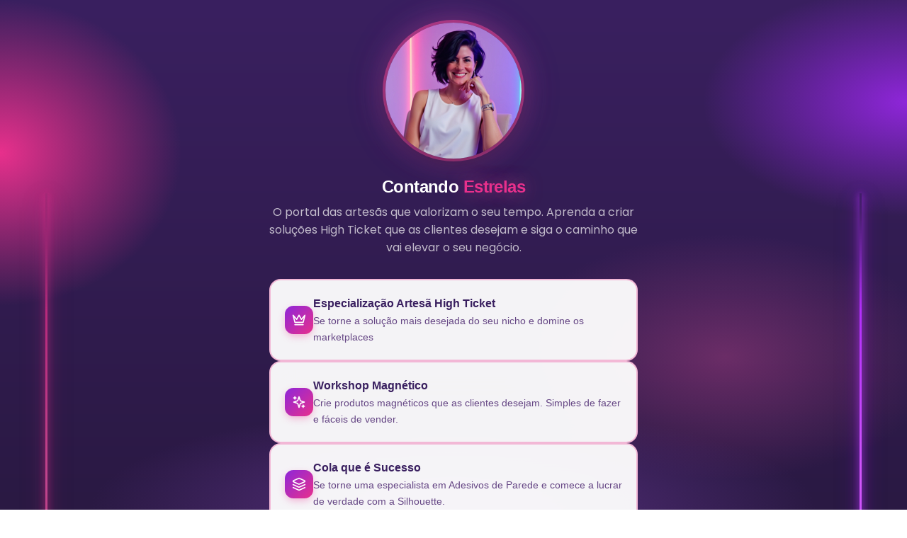

--- FILE ---
content_type: text/css; charset=utf-8
request_url: https://contandoestrelas.com/wp-content/uploads/elementor/css/post-10.css?ver=1768985647
body_size: 510
content:
.elementor-kit-10{--e-global-color-primary:#000000;--e-global-color-secondary:#000000;--e-global-color-text:#000000;--e-global-color-accent:#000000;--e-global-color-d5f93ca:#FFFFFF;--e-global-color-283421e:#FFFFFF;--e-global-typography-primary-font-family:"Montserrat";--e-global-typography-primary-font-weight:700;--e-global-typography-secondary-font-family:"Lora";--e-global-typography-secondary-font-weight:400;--e-global-typography-text-font-family:"Lora";--e-global-typography-text-font-weight:400;--e-global-typography-accent-font-family:"Lora";--e-global-typography-accent-font-weight:700;--e-global-typography-b8e24c5-font-family:"Studly";--e-global-typography-b8e24c5-font-size:20px;background-color:#FFFFFF;font-family:"Poppins", Sans-serif;--e-page-transition-entrance-animation:e-page-transition-slide-out-down;--e-page-transition-animation-duration:1500ms;}.elementor-kit-10 e-page-transition{background-color:#FFFFFF;}.elementor-kit-10 a{color:#000000;font-family:"Lora", Sans-serif;}.elementor-kit-10 h1{color:#000000;font-family:"Lora", Sans-serif;font-weight:600;}.elementor-kit-10 h2{color:#000000;font-family:var( --e-global-typography-secondary-font-family ), Sans-serif;font-weight:var( --e-global-typography-secondary-font-weight );}.elementor-kit-10 h3{color:#000000;font-family:var( --e-global-typography-secondary-font-family ), Sans-serif;font-weight:var( --e-global-typography-secondary-font-weight );}.elementor-kit-10 h4{font-family:"Poppins", Sans-serif;}.elementor-section.elementor-section-boxed > .elementor-container{max-width:1280px;}.e-con{--container-max-width:1280px;}.elementor-widget:not(:last-child){margin-block-end:20px;}.elementor-element{--widgets-spacing:20px 20px;--widgets-spacing-row:20px;--widgets-spacing-column:20px;}{}h1.entry-title{display:var(--page-title-display);}@media(max-width:1024px){.elementor-section.elementor-section-boxed > .elementor-container{max-width:1024px;}.e-con{--container-max-width:1024px;}}@media(max-width:767px){.elementor-section.elementor-section-boxed > .elementor-container{max-width:767px;}.e-con{--container-max-width:767px;}}/* Start Custom Fonts CSS */@font-face {
	font-family: 'Montserrat';
	font-style: normal;
	font-weight: 400;
	font-display: auto;
	src: url('https://lp.colaqueesucesso.com.br/wp-content/uploads/2025/06/montserrat-regular.eot');
	src: url('https://lp.colaqueesucesso.com.br/wp-content/uploads/2025/06/montserrat-regular.eot?#iefix') format('embedded-opentype'),
		url('https://lp.colaqueesucesso.com.br/wp-content/uploads/2025/06/montserrat-regular.woff2') format('woff2'),
		url('https://lp.colaqueesucesso.com.br/wp-content/uploads/2025/06/montserrat-regular.woff') format('woff'),
		url('https://lp.colaqueesucesso.com.br/wp-content/uploads/2025/06/montserrat-regular.ttf') format('truetype');
}
@font-face {
	font-family: 'Montserrat';
	font-style: normal;
	font-weight: 700;
	font-display: auto;
	src: url('https://lp.colaqueesucesso.com.br/wp-content/uploads/2025/06/montserrat-bold.eot');
	src: url('https://lp.colaqueesucesso.com.br/wp-content/uploads/2025/06/montserrat-bold.eot?#iefix') format('embedded-opentype'),
		url('https://lp.colaqueesucesso.com.br/wp-content/uploads/2025/06/montserrat-bold.woff2') format('woff2'),
		url('https://lp.colaqueesucesso.com.br/wp-content/uploads/2025/06/montserrat-bold.woff') format('woff'),
		url('https://lp.colaqueesucesso.com.br/wp-content/uploads/2025/06/montserrat-bold.ttf') format('truetype');
}
/* End Custom Fonts CSS */
/* Start Custom Fonts CSS */@font-face {
	font-family: 'Studly';
	font-style: normal;
	font-weight: normal;
	font-display: auto;
	src: url('https://lp.colaqueesucesso.com.br/wp-content/uploads/2024/07/Studly-Regular.ttf') format('truetype');
}
/* End Custom Fonts CSS */

--- FILE ---
content_type: text/css; charset=utf-8
request_url: https://contandoestrelas.com/wp-content/uploads/elementor/css/post-5325.css?ver=1768986712
body_size: 149
content:
.elementor-5325 .elementor-element.elementor-element-42d901d{--display:flex;--align-items:center;--container-widget-width:calc( ( 1 - var( --container-widget-flex-grow ) ) * 100% );--overlay-opacity:0.5;--border-radius:20px 20px 20px 20px;--margin-top:0px;--margin-bottom:0px;--margin-left:0px;--margin-right:0px;--padding-top:0px;--padding-bottom:0px;--padding-left:0px;--padding-right:0px;}.elementor-5325 .elementor-element.elementor-element-42d901d::before, .elementor-5325 .elementor-element.elementor-element-42d901d > .elementor-background-video-container::before, .elementor-5325 .elementor-element.elementor-element-42d901d > .e-con-inner > .elementor-background-video-container::before, .elementor-5325 .elementor-element.elementor-element-42d901d > .elementor-background-slideshow::before, .elementor-5325 .elementor-element.elementor-element-42d901d > .e-con-inner > .elementor-background-slideshow::before, .elementor-5325 .elementor-element.elementor-element-42d901d > .elementor-motion-effects-container > .elementor-motion-effects-layer::before{background-color:#BABABA;--background-overlay:'';}.elementor-5325 .elementor-element.elementor-element-6950e07{width:100%;max-width:100%;}.elementor-5325 .elementor-element.elementor-element-6950e07 > .elementor-widget-container{margin:0px 0px 0px 0px;padding:0px 0px 0px 0px;}@media(min-width:2400px){.elementor-5325 .elementor-element.elementor-element-42d901d{--flex-direction:column;--container-widget-width:100%;--container-widget-height:initial;--container-widget-flex-grow:0;--container-widget-align-self:initial;--flex-wrap-mobile:wrap;--border-radius:50px 50px 50px 50px;--margin-top:80px;--margin-bottom:80px;--margin-left:80px;--margin-right:80px;}}